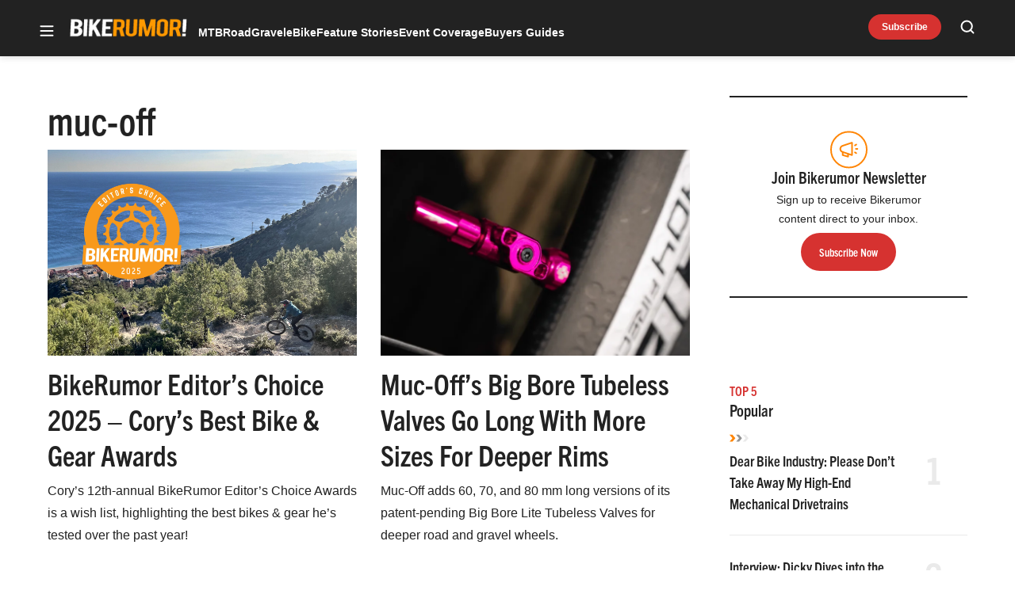

--- FILE ---
content_type: text/html; charset=utf-8
request_url: https://www.google.com/recaptcha/api2/aframe
body_size: 265
content:
<!DOCTYPE HTML><html><head><meta http-equiv="content-type" content="text/html; charset=UTF-8"></head><body><script nonce="Pgobl1uRt6gysbWkTiG1Rw">/** Anti-fraud and anti-abuse applications only. See google.com/recaptcha */ try{var clients={'sodar':'https://pagead2.googlesyndication.com/pagead/sodar?'};window.addEventListener("message",function(a){try{if(a.source===window.parent){var b=JSON.parse(a.data);var c=clients[b['id']];if(c){var d=document.createElement('img');d.src=c+b['params']+'&rc='+(localStorage.getItem("rc::a")?sessionStorage.getItem("rc::b"):"");window.document.body.appendChild(d);sessionStorage.setItem("rc::e",parseInt(sessionStorage.getItem("rc::e")||0)+1);localStorage.setItem("rc::h",'1769434760823');}}}catch(b){}});window.parent.postMessage("_grecaptcha_ready", "*");}catch(b){}</script></body></html>

--- FILE ---
content_type: application/javascript; charset=utf-8
request_url: https://fundingchoicesmessages.google.com/f/AGSKWxVplrgHwIDjLusK4OFTUnrnwJauPEewjk3FXEmndNkdElP4D43mm77W2jawf-t3Mkg9ywCtgC3_Ur27PM1XRdv35q53Vkdx4txwJ5X7RN1T8XLwYSQdMQhzV7Hbqxsa228vrqxgvyiN0EBWsNaD0mJIhHzU5I4JjWTQn3RtSjPeS5tfAcdahJUOxZIT/__radio_ad_/vast/ads-_adserve//display-ads-/Api/Ad.
body_size: -1290
content:
window['9e021ec9-df31-4ed0-bf17-9346772076de'] = true;